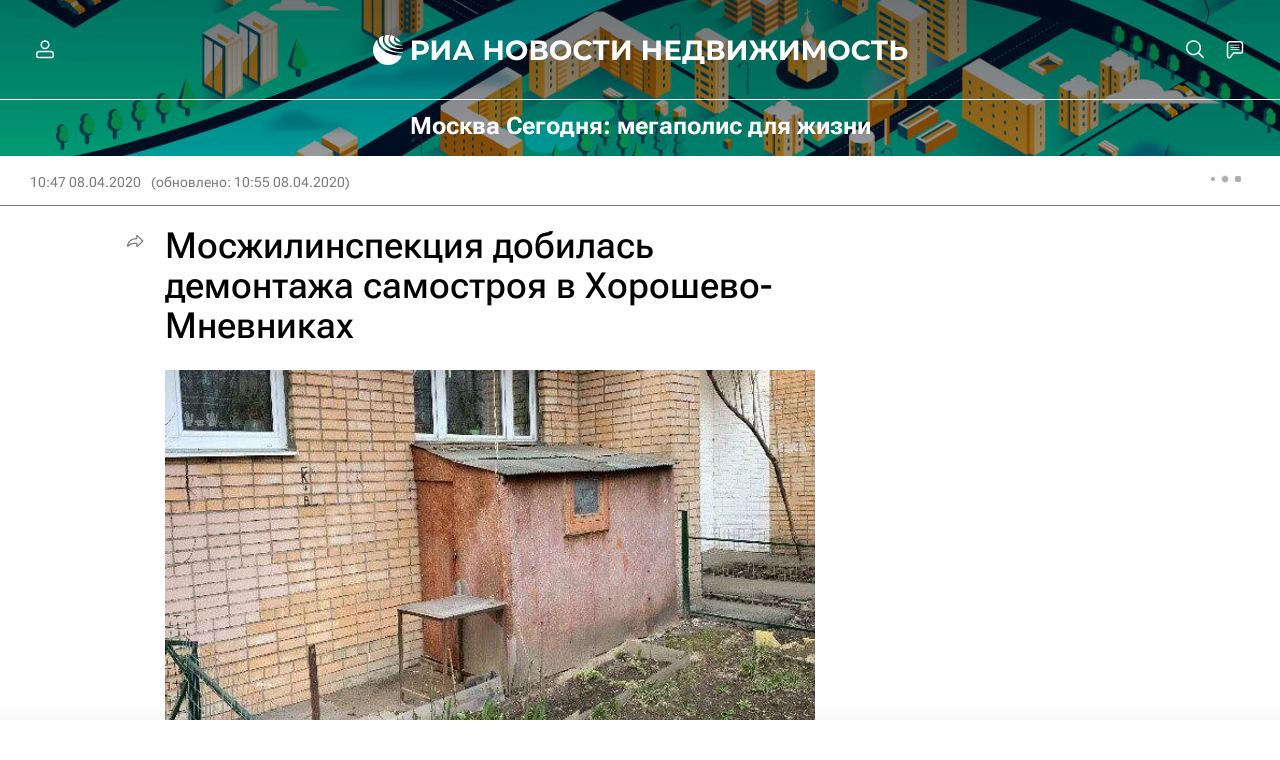

--- FILE ---
content_type: text/html
request_url: https://tns-counter.ru/nc01a**R%3Eundefined*rian_ru/ru/UTF-8/tmsec=rian_ru/321970053***
body_size: -73
content:
2AC9780D696A9C68X1768594536:2AC9780D696A9C68X1768594536